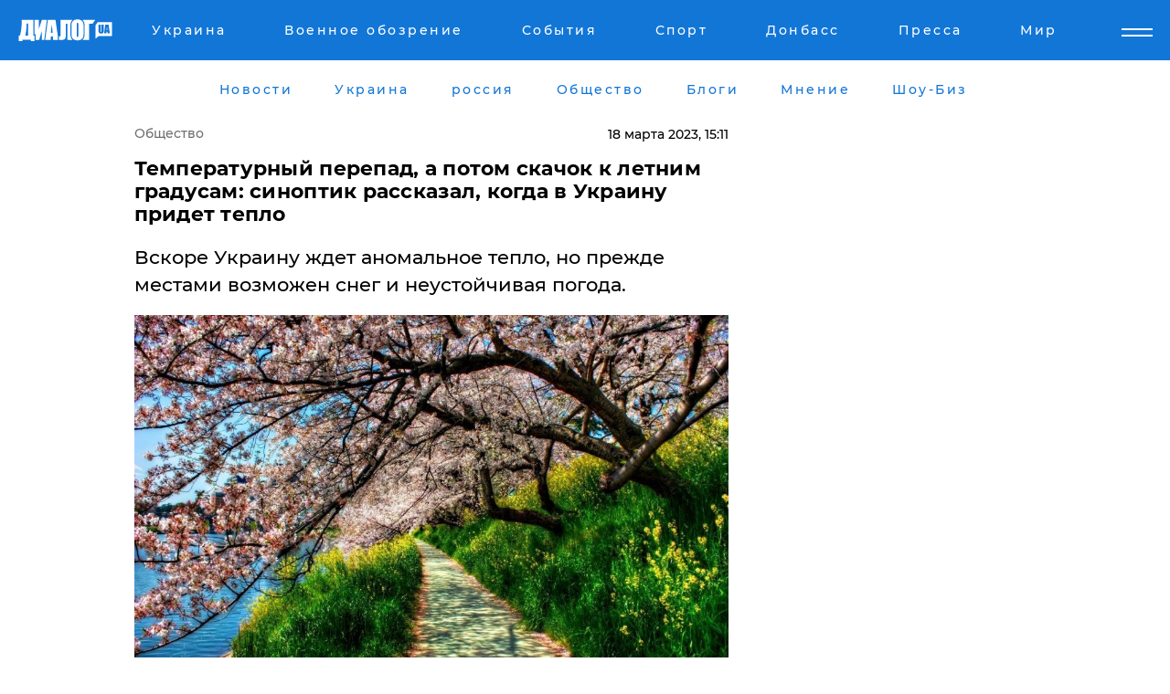

--- FILE ---
content_type: text/html; charset=utf-8
request_url: https://www.google.com/recaptcha/api2/aframe
body_size: 266
content:
<!DOCTYPE HTML><html><head><meta http-equiv="content-type" content="text/html; charset=UTF-8"></head><body><script nonce="tDW6hyrjsSAjSkBob8daZg">/** Anti-fraud and anti-abuse applications only. See google.com/recaptcha */ try{var clients={'sodar':'https://pagead2.googlesyndication.com/pagead/sodar?'};window.addEventListener("message",function(a){try{if(a.source===window.parent){var b=JSON.parse(a.data);var c=clients[b['id']];if(c){var d=document.createElement('img');d.src=c+b['params']+'&rc='+(localStorage.getItem("rc::a")?sessionStorage.getItem("rc::b"):"");window.document.body.appendChild(d);sessionStorage.setItem("rc::e",parseInt(sessionStorage.getItem("rc::e")||0)+1);localStorage.setItem("rc::h",'1768645622207');}}}catch(b){}});window.parent.postMessage("_grecaptcha_ready", "*");}catch(b){}</script></body></html>